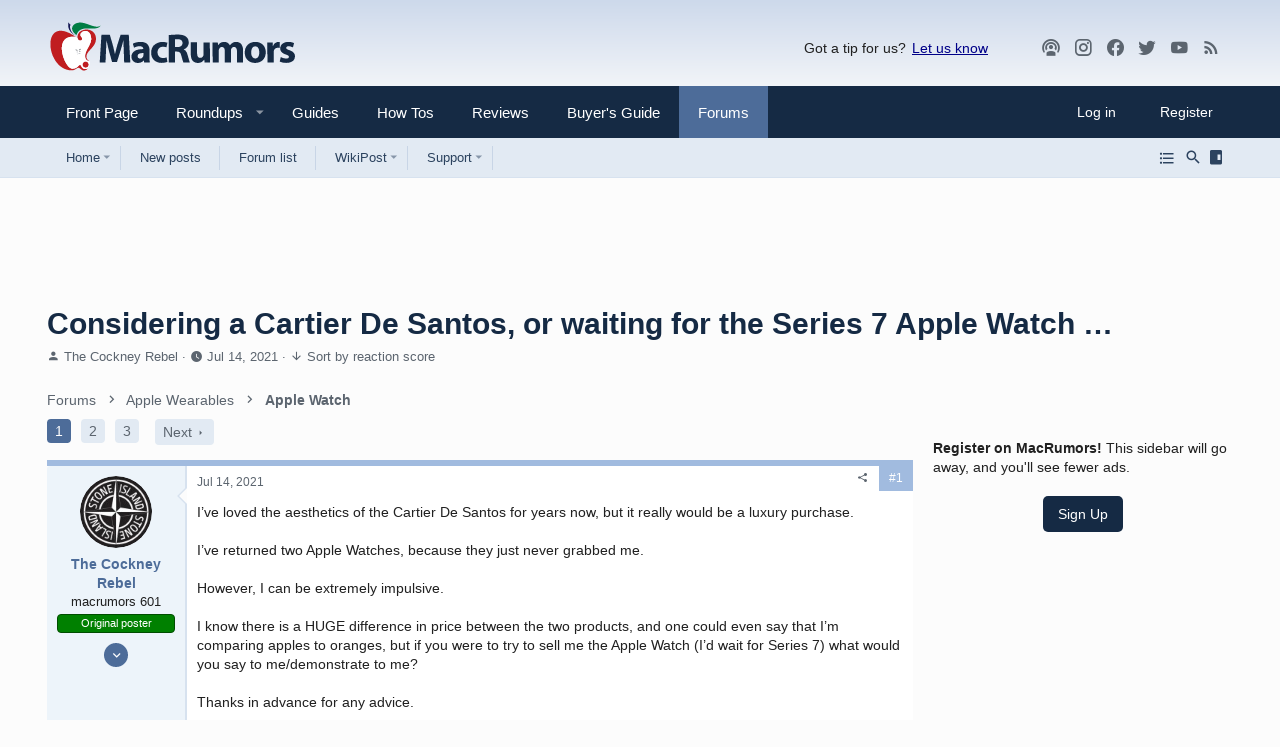

--- FILE ---
content_type: text/html
request_url: https://api.intentiq.com/profiles_engine/ProfilesEngineServlet?at=39&mi=10&dpi=936734067&pt=17&dpn=1&iiqidtype=2&iiqpcid=8e0de8ef-4b9a-4d01-908d-1930a99cd11e&iiqpciddate=1768990329600&pcid=014474bd-b02e-4a7e-98e8-4d2ed5e3ec7d&idtype=3&gdpr=0&japs=false&jaesc=0&jafc=0&jaensc=0&jsver=0.33&testGroup=A&source=pbjs&ABTestingConfigurationSource=group&abtg=A&vrref=https%3A%2F%2Fforums.macrumors.com
body_size: 54
content:
{"abPercentage":97,"adt":1,"ct":2,"isOptedOut":false,"data":{"eids":[]},"dbsaved":"false","ls":true,"cttl":86400000,"abTestUuid":"g_0a2e37eb-9c4f-4f3d-a4fc-868e5d5528a2","tc":9,"sid":-1402941212}

--- FILE ---
content_type: text/html; charset=utf-8
request_url: https://www.google.com/recaptcha/api2/aframe
body_size: 257
content:
<!DOCTYPE HTML><html><head><meta http-equiv="content-type" content="text/html; charset=UTF-8"></head><body><script nonce="xqniP_ouPfC_6MhwjdUPtA">/** Anti-fraud and anti-abuse applications only. See google.com/recaptcha */ try{var clients={'sodar':'https://pagead2.googlesyndication.com/pagead/sodar?'};window.addEventListener("message",function(a){try{if(a.source===window.parent){var b=JSON.parse(a.data);var c=clients[b['id']];if(c){var d=document.createElement('img');d.src=c+b['params']+'&rc='+(localStorage.getItem("rc::a")?sessionStorage.getItem("rc::b"):"");window.document.body.appendChild(d);sessionStorage.setItem("rc::e",parseInt(sessionStorage.getItem("rc::e")||0)+1);localStorage.setItem("rc::h",'1768990334008');}}}catch(b){}});window.parent.postMessage("_grecaptcha_ready", "*");}catch(b){}</script></body></html>

--- FILE ---
content_type: text/plain
request_url: https://rtb.openx.net/openrtbb/prebidjs
body_size: -85
content:
{"id":"42265210-d315-42d8-9a30-7e99174e3d73","nbr":0}

--- FILE ---
content_type: text/plain; charset=UTF-8
request_url: https://at.teads.tv/fpc?analytics_tag_id=PUB_17002&tfpvi=&gdpr_consent=&gdpr_status=22&gdpr_reason=220&ccpa_consent=&sv=prebid-v1
body_size: 56
content:
YTMxNTdlZjUtMDJlZi00ODVmLWI0ZDMtNzUwMWVjZjIwMDVhIy0zLTQ=

--- FILE ---
content_type: text/plain; charset=utf-8
request_url: https://ads.adthrive.com/http-api/cv2
body_size: 4038
content:
{"om":["04897otm","0av741zl","0hly8ynw","0iyi1awv","0o3ed5fh","0p298ycs8g7","0pycs8g7","0sm4lr19","10011/355d8eb1e51764705401abeb3e81c794","10011/b4053ef6dad340082599d9f1aa736b66","10011/e74e28403778da6aabd5867faa366aee","10310289136970_462615833","10310289136970_579599725","10EXMYhNyHU","11142692","11509227","11896988","12010080","12010084","12010088","12168663","124682_647","124684_190","124843_8","124848_7","124853_7","12850756","1891/84810","1nswb35c","202070330","202d4qe7","2132:45871983","2149:10942700","2249:567996566","2249:691910064","2249:691925891","2249:703330140","2307:0is68vil","2307:2gev4xcy","2307:63t6qg56","2307:8orkh93v","2307:96srbype","2307:a7w365s6","2307:bn278v80","2307:c7ybzxrr","2307:dtm79nhf","2307:duxvs448","2307:fphs0z2t","2307:hf9ak5dg","2307:t4zab46q","2307:u7p1kjgp","2307:zw6jpag6","23266958","23295146","23422064","24080387","2409_15064_70_85809046","2409_25495_176_CR52092956","2409_25495_176_CR52092957","2409_25495_176_CR52092958","2409_25495_176_CR52092959","2409_25495_176_CR52150651","2409_25495_176_CR52153849","2409_25495_176_CR52175340","2409_25495_176_CR52178314","2409_25495_176_CR52178316","2409_25495_176_CR52186411","2409_25495_176_CR52188001","24525570","24598434","24602716","24655280","24659873","24694775","24694776","24694809","247653151","247654825","25_53v6aquw","25_8b5u826e","2636_1101777_7764-1036207","2636_1101777_7764-1036209","2636_1101777_7764-1036210","2662_200562_8182931","2676:85702027","2676:86690079","2676:86698143","2676:86698347","2676:86698441","2676:86739504","2676:86739704","2760:176_CR52092958","28933536","29102835","29402249","29414696","2974:8168475","2gev4xcy","2kf27b35","2u65qoye","308_125203_16","31qdo7ks","32288936","33604871","33605376","34182009","3490:CR52092923","3490:CR52178316","3490:CR52212685","3490:CR52212687","3490:CR52212688","3658_582283_np9yfx64","3702_139777_24765456","3702_139777_24765468","3702_139777_24765484","3702_139777_24765529","381513943572","3LMBEkP-wis","3v2n6fcp","409_192565","409_216326","409_216364","409_216366","409_216384","409_216396","409_216406","409_216408","409_220149","409_220169","409_220354","409_223597","409_223599","409_225978","409_225982","409_225987","409_225988","409_225990","409_226322","409_226326","409_226332","409_226334","409_226351","409_227223","409_227224","409_227226","409_227239","409_228077","409_228115","409_228362","409_228380","409_230728","409_231792","409_231797","43jaxpr7","44629254","462615644","47370268","47869802","481703827","48449219","485027845327","4etfwvf1","4qxmmgd2","4tf43ao0","4yevyu88","4zai8e8t","51372410","5316_139700_63c5fb7e-c3fd-435f-bb64-7deef02c3d50","5316_139700_ae41c18c-a00c-4440-80fa-2038ea8b78cb","5316_139700_bd0b86af-29f5-418b-9bb4-3aa99ec783bd","5316_139700_cebab8a3-849f-4c71-9204-2195b7691600","5316_139700_e57da5d6-bc41-40d9-9688-87a11ae6ec85","53v6aquw","5510:1nswb35c","5510:c7ybzxrr","5510:c88kaley","5510:cymho2zs","5510:ouycdkmq","5510:quk7w53j","55116643","55167461","55726194","557_409_216366","557_409_216396","557_409_216586","557_409_220159","557_409_220333","557_409_220343","557_409_220344","557_409_220354","557_409_223589","557_409_223599","557_409_225990","557_409_226312","557_409_228054","557_409_228059","557_409_228105","557_409_228349","557_409_228354","557_409_228370","557_409_228373","557_409_235268","557_409_235271","558_93_8gyxi0mz","558_93_llssk7bx","56341213","56632486","59780459","59780474","59856354","5a5vgxhj","5mh8a4a2","5sfc9ja1","5ubl7njm","60618611","61210719","6126589193","61900466","61916211","61932920","61932925","61932957","6226508011","6226530649","627309159","628222860","628360579","628444439","628456379","628622163","628622250","628687463","628803013","628841673","629009180","629168001","629168010","629168565","629171196","629171202","62946748","630137823","63058606","63079480","630928655","63t6qg56","652348592","680_99480_700109379","697525795","697893254","6b8inw6p","6n1cwui3","6rbncy53","700109389","700109391","701329615","702397981","702423494","702838408","702924317","70_79482170","70_83443885","70_83443888","70_83443900","724272994705","726223570444","730552840710","7414_121891_5875727","7414_121891_5875729","7488qws5","74987676","7732580","7764-1036207","79096172","79096173","79482170","79482219","794di3me","7a0tg1yi","7cmeqmw8","7qevw67b","7vplnmf7","7xb3th35","80070365","80070376","80070391","80072838","8172741","82_7764-1036209","83443874","83443882","83443888","84578143","84578144","85702055","85943197","86083186","86128401","86509229","8b5u826e","8orkh93v","8u2upl8r","8w4klwi4","9057/0328842c8f1d017570ede5c97267f40d","9057/211d1f0fa71d1a58cabee51f2180e38f","9309343","9470/818bb802b962ac26a42670b3c2625cdb","96srbype","98xzy0ek","9d5f8vic","9r15vock","OCLOHNHXERBGNKILKR3CIG_970x250_1","SJE22kX-KcQ","TUhCCxRjZNc","a0oxacu8","a4nw4c6t","a7wye4jw","axw5pt53","bd5xg6f6","bfabg5d1","bmvwlypm","bpecuyjx","bpwmigtk","c1hsjx06","c1u7ixf4","c3jn1bgj","c75hp4ji","cr-5ov3ku6tuatj","cr-8us79ie6uatj","cr-9hxzbqc08jrgv2","cr-f6puwm2w27tf1","cr-f6puwm2x27tf1","cr-f6puwm2yu7tf1","cr-f6puwm2yw7tf1","cr-kz4ol95lu9vd","cv0h9mrv","czt3qxxp","d5jdnwtq","dc9iz3n6","ddr52z0n","djstahv8","dpjydwun","dtm79nhf","duxvs448","dwghal43","et4j6229","f46gq7cs","fcn2zae1","fdujxvyb","fe07xdaw","fjp0ceax","fmuvtuv2","fpbj0p83","fphs0z2t","g3tr58j9","g49ju19u","g4kw4fir","gdh74n5j","ge4000vb","gn3plkq1","h4d8w3i0","h4x8d2p8","hf9ak5dg","hn3eanl8","hqz7anxg","iu5svso2","j5l7lkp9","jd035jgw","k28x0smd","kecbwzbd","kk5768bd","kli1n6qv","ksrdc5dk","kz8629zd","ldnbhfjl","m3128oiv","mmr74uc4","mnzinbrt","n3egwnq7","nn71e0z5","np9yfx64","nv0uqrqm","ofoon6ir","ot91zbhz","ouycdkmq","oyophs7h","ozdii3rw","p3cf8j8j","p9jaajrc","pr3rk44v","q0nt8p8d","qjfdr99f","qq298vgscdx","qqvgscdx","qsfx8kya","quk7w53j","r3co354x","ra3bwev9","rrlikvt1","rup4bwce","rxj4b6nw","s2ahu2ae","s4s41bit","t79r9pdb","t8qogbhp","tchmlp1j","ts5r7epn","u7pifvgm","u863nap5","ujl9wsn7","ujqkqtnh","v31rs2oq","veuwcd3t","vk8u5qr9","vkqnyng8","w15c67ad","wf9qekf0","wt0wmo2s","wy75flx2","xm7xmowz","xz9ajlkq","yi5c56c7","z8hcebyi","zaiy3lqy","zfexqyi5","ziox91q0","znl4u1zy","zpm9ltrh","zvdz58bk","7979132","7979135"],"pmp":[],"adomains":["1md.org","a4g.com","about.bugmd.com","acelauncher.com","adameve.com","adelion.com","adp3.net","advenuedsp.com","aibidauction.com","aibidsrv.com","akusoli.com","allofmpls.org","arkeero.net","ato.mx","avazutracking.net","avid-ad-server.com","avid-adserver.com","avidadserver.com","aztracking.net","bc-sys.com","bcc-ads.com","bidderrtb.com","bidscube.com","bizzclick.com","bkserving.com","bksn.se","brightmountainads.com","bucksense.io","bugmd.com","ca.iqos.com","capitaloneshopping.com","cdn.dsptr.com","clarifion.com","clean.peebuster.com","cotosen.com","cs.money","cwkuki.com","dallasnews.com","dcntr-ads.com","decenterads.com","derila-ergo.com","dhgate.com","dhs.gov","digitaladsystems.com","displate.com","doyour.bid","dspbox.io","envisionx.co","ezmob.com","fla-keys.com","fmlabsonline.com","g123.jp","g2trk.com","gadgetslaboratory.com","gadmobe.com","getbugmd.com","goodtoknowthis.com","gov.il","grosvenorcasinos.com","guard.io","hero-wars.com","holts.com","howto5.io","http://bookstofilm.com/","http://countingmypennies.com/","http://fabpop.net/","http://folkaly.com/","http://gameswaka.com/","http://gowdr.com/","http://gratefulfinance.com/","http://outliermodel.com/","http://profitor.com/","http://tenfactorialrocks.com/","http://vovviral.com/","https://instantbuzz.net/","https://www.royalcaribbean.com/","ice.gov","imprdom.com","justanswer.com","liverrenew.com","longhornsnuff.com","lovehoney.com","lowerjointpain.com","lymphsystemsupport.com","meccabingo.com","media-servers.net","medimops.de","miniretornaveis.com","mobuppsrtb.com","motionspots.com","mygrizzly.com","myiq.com","myrocky.ca","national-lottery.co.uk","nbliver360.com","ndc.ajillionmax.com","nibblr-ai.com","niutux.com","nordicspirit.co.uk","notify.nuviad.com","notify.oxonux.com","own-imp.vrtzads.com","paperela.com","paradisestays.site","parasiterelief.com","peta.org","pfm.ninja","photoshelter.com","pixel.metanetwork.mobi","pixel.valo.ai","plannedparenthood.org","plf1.net","plt7.com","pltfrm.click","printwithwave.co","privacymodeweb.com","rangeusa.com","readywind.com","reklambids.com","ri.psdwc.com","royalcaribbean.com","royalcaribbean.com.au","rtb-adeclipse.io","rtb-direct.com","rtb.adx1.com","rtb.kds.media","rtb.reklambid.com","rtb.reklamdsp.com","rtb.rklmstr.com","rtbadtrading.com","rtbsbengine.com","rtbtradein.com","saba.com.mx","safevirus.info","securevid.co","seedtag.com","servedby.revive-adserver.net","shift.com","simple.life","smrt-view.com","swissklip.com","taboola.com","tel-aviv.gov.il","temu.com","theoceanac.com","track-bid.com","trackingintegral.com","trading-rtbg.com","trkbid.com","truthfinder.com","unoadsrv.com","usconcealedcarry.com","uuidksinc.net","vabilitytech.com","vashoot.com","vegogarden.com","viewtemplates.com","votervoice.net","vuse.com","waardex.com","wapstart.ru","wdc.go2trk.com","weareplannedparenthood.org","webtradingspot.com","www.royalcaribbean.com","xapads.com","xiaflex.com","yourchamilia.com"]}

--- FILE ---
content_type: text/plain
request_url: https://rtb.openx.net/openrtbb/prebidjs
body_size: -226
content:
{"id":"bca415e7-2554-41db-b827-287340ddbe46","nbr":0}